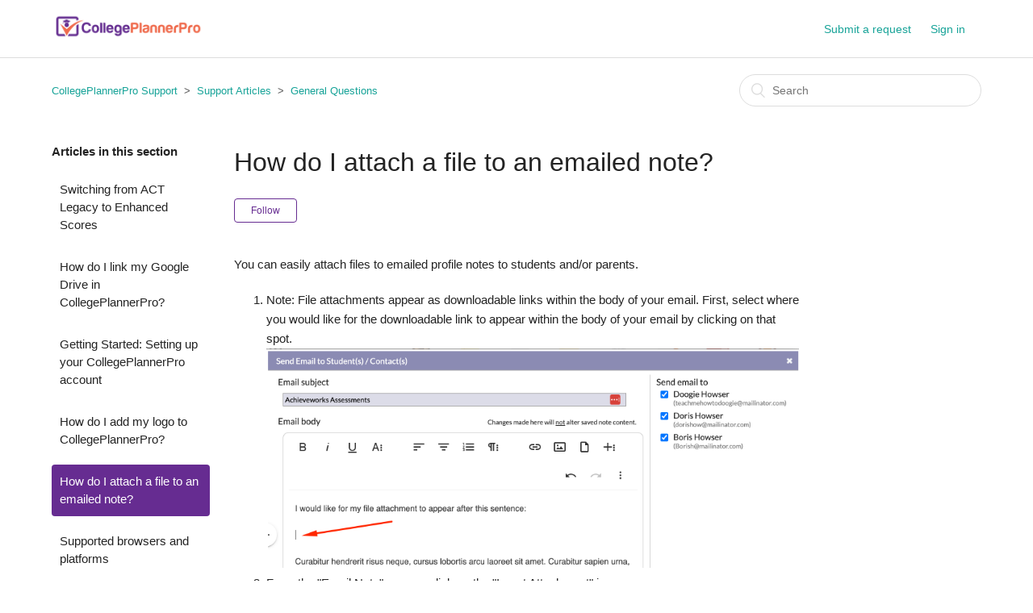

--- FILE ---
content_type: text/html; charset=utf-8
request_url: https://support.collegeplannerpro.com/hc/en-us/articles/17769368930715-How-do-I-attach-a-file-to-an-emailed-note
body_size: 5726
content:
<!DOCTYPE html>
<html dir="ltr" lang="en-US">
<head>
  <meta charset="utf-8" />
  <!-- v26880 -->


  <title>How do I attach a file to an emailed note? &ndash; CollegePlannerPro Support</title>

  <meta name="csrf-param" content="authenticity_token">
<meta name="csrf-token" content="">

  <meta name="description" content="You can easily attach files to emailed profile notes to students and/or parents.   Note: File attachments appear as downloadable links..." /><meta property="og:image" content="https://support.collegeplannerpro.com/hc/theming_assets/01HZPCMN2ADE2WP9ZCY92R75F4" />
<meta property="og:type" content="website" />
<meta property="og:site_name" content="CollegePlannerPro Support" />
<meta property="og:title" content="How do I attach a file to an emailed note?" />
<meta property="og:description" content="You can easily attach files to emailed profile notes to students and/or parents. 

Note: File attachments appear as downloadable links within the body of your email. First, select where you would l..." />
<meta property="og:url" content="https://support.collegeplannerpro.com/hc/en-us/articles/17769368930715-How-do-I-attach-a-file-to-an-emailed-note" />
<link rel="canonical" href="https://support.collegeplannerpro.com/hc/en-us/articles/17769368930715-How-do-I-attach-a-file-to-an-emailed-note">
<link rel="alternate" hreflang="en-us" href="https://support.collegeplannerpro.com/hc/en-us/articles/17769368930715-How-do-I-attach-a-file-to-an-emailed-note">
<link rel="alternate" hreflang="x-default" href="https://support.collegeplannerpro.com/hc/en-us/articles/17769368930715-How-do-I-attach-a-file-to-an-emailed-note">

  <link rel="stylesheet" href="//static.zdassets.com/hc/assets/application-f34d73e002337ab267a13449ad9d7955.css" media="all" id="stylesheet" />
    <!-- Entypo pictograms by Daniel Bruce — www.entypo.com -->
    <link rel="stylesheet" href="//static.zdassets.com/hc/assets/theming_v1_support-e05586b61178dcde2a13a3d323525a18.css" media="all" />
  <link rel="stylesheet" type="text/css" href="/hc/theming_assets/127517/299994/style.css?digest=26357687924123">

  <link rel="icon" type="image/x-icon" href="/hc/theming_assets/01HZPCMN6P666FM7WQGQ4FJ71B">

    <script src="//static.zdassets.com/hc/assets/jquery-ed472032c65bb4295993684c673d706a.js"></script>
    <script async src="https://www.googletagmanager.com/gtag/js?id=G-CS3DEQMSRH"></script>
<script>
  window.dataLayer = window.dataLayer || [];
  function gtag(){dataLayer.push(arguments);}
  gtag('js', new Date());
  gtag('config', 'G-CS3DEQMSRH');
</script>


  <meta content="width=device-width, initial-scale=1.0, maximum-scale=1.0, user-scalable=0" name="viewport" />

  <script type="text/javascript" src="/hc/theming_assets/127517/299994/script.js?digest=26357687924123"></script>
</head>
<body class="">
  
  
  

  <header class="header">
  <div class="logo">
    <a title="Home" href="/hc/en-us">
      <img src="/hc/theming_assets/01HZPCMN2ADE2WP9ZCY92R75F4" alt="Logo">
    </a>
  </div>
  <div class="nav-wrapper">
    <span class="icon-menu"></span>
    <nav class="user-nav" id="user-nav">
      <!---->
      <a class="submit-a-request" href="/hc/en-us/requests/new">Submit a request</a>
    </nav>
      <a class="login" data-auth-action="signin" role="button" rel="nofollow" title="Opens a dialog" href="https://collegeplannerpro.zendesk.com/access?brand_id=299994&amp;return_to=https%3A%2F%2Fsupport.collegeplannerpro.com%2Fhc%2Fen-us%2Farticles%2F17769368930715-How-do-I-attach-a-file-to-an-emailed-note&amp;locale=en-us">Sign in</a>

  </div>
</header>



  <main role="main">
    <div class="container-divider"></div>
<div class="container">
  <nav class="sub-nav">
    <ol class="breadcrumbs">
  
    <li title="CollegePlannerPro Support">
      
        <a href="/hc/en-us">CollegePlannerPro Support</a>
      
    </li>
  
    <li title="Support Articles">
      
        <a href="/hc/en-us/categories/204124668-Support-Articles">Support Articles</a>
      
    </li>
  
    <li title="General Questions">
      
        <a href="/hc/en-us/sections/206469108-General-Questions">General Questions</a>
      
    </li>
  
</ol>

    <form role="search" class="search" data-search="" action="/hc/en-us/search" accept-charset="UTF-8" method="get"><input type="hidden" name="utf8" value="&#x2713;" autocomplete="off" /><input type="hidden" name="category" id="category" value="204124668" autocomplete="off" />
<input type="search" name="query" id="query" placeholder="Search" aria-label="Search" /></form>
  </nav>

  <div class="article-container" id="article-container">
    <section class="article-sidebar">
      <section class="section-articles collapsible-sidebar">
        <h3 class="collapsible-sidebar-title sidenav-title">Articles in this section</h3>
        <ul>
          
            <li>
              <a href="/hc/en-us/articles/43330936949147-Switching-from-ACT-Legacy-to-Enhanced-Scores" class="sidenav-item ">Switching from ACT Legacy to Enhanced Scores</a>
            </li>
          
            <li>
              <a href="/hc/en-us/articles/42211410202779-How-do-I-link-my-Google-Drive-in-CollegePlannerPro" class="sidenav-item ">How do I link my Google Drive in CollegePlannerPro?</a>
            </li>
          
            <li>
              <a href="/hc/en-us/articles/229668548-Getting-Started-Setting-up-your-CollegePlannerPro-account" class="sidenav-item ">Getting Started: Setting up your CollegePlannerPro account</a>
            </li>
          
            <li>
              <a href="/hc/en-us/articles/229668688-How-do-I-add-my-logo-to-CollegePlannerPro" class="sidenav-item ">How do I add my logo to CollegePlannerPro?</a>
            </li>
          
            <li>
              <a href="/hc/en-us/articles/17769368930715-How-do-I-attach-a-file-to-an-emailed-note" class="sidenav-item current-article">How do I attach a file to an emailed note?</a>
            </li>
          
            <li>
              <a href="/hc/en-us/articles/4409170616731-Supported-browsers-and-platforms" class="sidenav-item ">Supported browsers and platforms</a>
            </li>
          
            <li>
              <a href="/hc/en-us/articles/360042264772-Members-Only-Facebook-Group" class="sidenav-item ">Members-Only Facebook Group</a>
            </li>
          
            <li>
              <a href="/hc/en-us/articles/229668528-How-do-I-link-my-mobile-phone-with-CollegePlannerPro" class="sidenav-item ">How do I link my mobile phone with CollegePlannerPro?</a>
            </li>
          
            <li>
              <a href="/hc/en-us/articles/229668788-How-do-I-email-a-Note" class="sidenav-item ">How do I email a Note?</a>
            </li>
          
            <li>
              <a href="/hc/en-us/articles/229668468-How-do-I-view-an-emailed-Note" class="sidenav-item ">How do I view an emailed Note?</a>
            </li>
          
        </ul>
        
          <a href="/hc/en-us/sections/206469108-General-Questions" class="article-sidebar-item">See more</a>
        
      </section>
    </section>

    <article class="article">
   
      <header class="article-header">
        <h1 title="How do I attach a file to an emailed note?" class="article-title">
          How do I attach a file to an emailed note?
          
        </h1>

<!--
				<div class="article-author">
          <div class="avatar article-avatar">
            
            <img src="https://secure.gravatar.com/avatar/562e47c801dc6e70a93071071842b5a5?default=https%3A%2F%2Fassets.zendesk.com%2Fhc%2Fassets%2Fdefault_avatar.png&amp;r=g" alt="Avatar" class="user-avatar"/>
          </div>
					<div class="article-meta">
            
              Ray Babul
            

            <div class="article-updated meta-data">Updated <time datetime="2025-07-30T18:41:42Z" title="2025-07-30T18:41:42Z" data-datetime="relative">July 30, 2025 18:41</time></div>
          </div>
        </div>
-->

        <a class="article-subscribe" title="Opens a sign-in dialog" rel="nofollow" role="button" data-auth-action="signin" aria-selected="false" href="/hc/en-us/articles/17769368930715-How-do-I-attach-a-file-to-an-emailed-note/subscription.html">Follow</a>
      </header>

      <section class="article-info">
        <div class="article-content">
          <div class="article-body"><p>You can easily attach files to emailed profile notes to students and/or parents.&nbsp;</p>
<ol>
<li>Note: File attachments appear as downloadable links within the body of your email. First, select where you would like for the downloadable link to appear within the body of your email by clicking on that spot.<img src="/hc/article_attachments/17769281771163" /></li>
<li>From the "Email Note" screen, click on the "Insert Attachment" icon<img src="/hc/article_attachments/17769125380379" /></li>
<li>Drag and drop the file you wish to include in your email or click on the window to open your computer's file browser to select your file.<img src="/hc/article_attachments/17769175569051" width="450" height="272" /></li>
<li>Once your file has been uploaded, the link to access your attachment will appear in the body of your email as shown below <img src="/hc/article_attachments/17769341171099" /></li>
</ol></div>

                    
          
          
          <div class="article-attachments">
            <ul class="attachments">
              
            </ul>
          </div>
        </div>
      </section>

      <footer>
        <div class="article-footer">
          <div class="article-share">
  <ul class="share">
    <li><a href="https://www.facebook.com/share.php?title=How+do+I+attach+a+file+to+an+emailed+note%3F&u=https%3A%2F%2Fsupport.collegeplannerpro.com%2Fhc%2Fen-us%2Farticles%2F17769368930715-How-do-I-attach-a-file-to-an-emailed-note" class="share-facebook">Facebook</a></li>
    <li><a href="https://twitter.com/share?lang=en&text=How+do+I+attach+a+file+to+an+emailed+note%3F&url=https%3A%2F%2Fsupport.collegeplannerpro.com%2Fhc%2Fen-us%2Farticles%2F17769368930715-How-do-I-attach-a-file-to-an-emailed-note" class="share-twitter">Twitter</a></li>
    <li><a href="https://www.linkedin.com/shareArticle?mini=true&source=CollegePlannerPro+Support&title=How+do+I+attach+a+file+to+an+emailed+note%3F&url=https%3A%2F%2Fsupport.collegeplannerpro.com%2Fhc%2Fen-us%2Farticles%2F17769368930715-How-do-I-attach-a-file-to-an-emailed-note" class="share-linkedin">LinkedIn</a></li>
  </ul>

</div>
          
        </div>
        
          <div class="article-votes">
            <span class="article-votes-question">Was this article helpful?</span>
            <div class="article-votes-controls" role='radiogroup'>
              <a class="button article-vote article-vote-up" data-helper="vote" data-item="article" data-type="up" data-id="17769368930715" data-upvote-count="4" data-vote-count="4" data-vote-sum="4" data-vote-url="/hc/en-us/articles/17769368930715/vote" data-value="null" data-label="4 out of 4 found this helpful" data-selected-class="null" aria-selected="false" role="radio" rel="nofollow" title="Yes" href="#"></a>
              <a class="button article-vote article-vote-down" data-helper="vote" data-item="article" data-type="down" data-id="17769368930715" data-upvote-count="4" data-vote-count="4" data-vote-sum="4" data-vote-url="/hc/en-us/articles/17769368930715/vote" data-value="null" data-label="4 out of 4 found this helpful" data-selected-class="null" aria-selected="false" role="radio" rel="nofollow" title="No" href="#"></a>
            </div>
            <small class="article-votes-count">
              <span class="article-vote-label" data-helper="vote" data-item="article" data-type="label" data-id="17769368930715" data-upvote-count="4" data-vote-count="4" data-vote-sum="4" data-vote-url="/hc/en-us/articles/17769368930715/vote" data-value="null" data-label="4 out of 4 found this helpful">4 out of 4 found this helpful</span>
            </small>
          </div>
        

        <div class="article-more-questions">
          Have more questions? <a href="/hc/en-us/requests/new">Submit a request</a>
        </div>
        <div class="article-return-to-top">
          <a href="#article-container">Return to top<span class="icon-arrow-up"></span></a>
        </div>
      </footer>

      <section class="article-relatives">
        <div data-recent-articles></div>
        
  <section class="related-articles">
    
      <h3 class="related-articles-title">Related articles</h3>
    
    <ul>
      
        <li>
          <a href="/hc/en-us/related/click?data=[base64]%3D--99976da6fe6d655cae0f7bb1de2e518514d6a37b" rel="nofollow">Supported browsers and platforms</a>
        </li>
      
        <li>
          <a href="/hc/en-us/related/click?data=BAh7CjobZGVzdGluYXRpb25fYXJ0aWNsZV9pZGwrCO%[base64]%3D%3D--830e20741c8e36327646b2d4a17983d5e2245149" rel="nofollow">SAT/ACT Resources Module - powered by ArborBridge</a>
        </li>
      
        <li>
          <a href="/hc/en-us/related/click?data=[base64]" rel="nofollow">How do I import College deadlines into my account?</a>
        </li>
      
        <li>
          <a href="/hc/en-us/related/click?data=[base64]%3D--e8a22c4e11ddb91c4e44117a89c19dc04f052f51" rel="nofollow">What is the source of the college data in CollegePlannerPro?</a>
        </li>
      
        <li>
          <a href="/hc/en-us/related/click?data=[base64]%3D%3D--8d41d3c58c7e314ca2ca5b0cb5b6a8ebb770d991" rel="nofollow">Deadlines &amp; Requirements in Comparative Reports</a>
        </li>
      
    </ul>
  </section>


      </section>
      <div class="article-comments" id="article-comments">
        <section class="comments">
          <header class="comment-overview">
            <h3 class="comment-heading">
              Comments
            </h3>
            <p class="comment-callout">0 comments</p>
            
          </header>

          <ul id="comments" class="comment-list">
            
          </ul>

          

          

          <p class="comment-callout">Article is closed for comments.</p>
        </section>
      </div>
    </article>
  </div>
</div>

  </main>

  <footer class="footer">
  <div class="footer-inner">
    <a title="Home" href="/hc/en-us">CollegePlannerPro Support</a>

    <div class="footer-language-selector">
      
    </div>
  </div>
</footer>



  <!-- / -->

  
  <script src="//static.zdassets.com/hc/assets/en-us.bbb3d4d87d0b571a9a1b.js"></script>
  

  <script type="text/javascript">
  /*

    Greetings sourcecode lurker!

    This is for internal Zendesk and legacy usage,
    we don't support or guarantee any of these values
    so please don't build stuff on top of them.

  */

  HelpCenter = {};
  HelpCenter.account = {"subdomain":"collegeplannerpro","environment":"production","name":"CollegePlannerPro Support"};
  HelpCenter.user = {"identifier":"da39a3ee5e6b4b0d3255bfef95601890afd80709","email":null,"name":"","role":"anonymous","avatar_url":"https://assets.zendesk.com/hc/assets/default_avatar.png","is_admin":false,"organizations":[],"groups":[]};
  HelpCenter.internal = {"asset_url":"//static.zdassets.com/hc/assets/","web_widget_asset_composer_url":"https://static.zdassets.com/ekr/snippet.js","current_session":{"locale":"en-us","csrf_token":null,"shared_csrf_token":null},"usage_tracking":{"event":"article_viewed","data":"[base64]","url":"https://support.collegeplannerpro.com/hc/activity"},"current_record_id":"17769368930715","current_record_url":"/hc/en-us/articles/17769368930715-How-do-I-attach-a-file-to-an-emailed-note","current_record_title":"How do I attach a file to an emailed note?","current_text_direction":"ltr","current_brand_id":299994,"current_brand_name":"CollegePlannerPro Support","current_brand_url":"https://collegeplannerpro.zendesk.com","current_brand_active":true,"current_path":"/hc/en-us/articles/17769368930715-How-do-I-attach-a-file-to-an-emailed-note","show_autocomplete_breadcrumbs":true,"user_info_changing_enabled":false,"has_user_profiles_enabled":false,"has_end_user_attachments":true,"user_aliases_enabled":false,"has_anonymous_kb_voting":true,"has_multi_language_help_center":true,"show_at_mentions":false,"embeddables_config":{"embeddables_web_widget":false,"embeddables_help_center_auth_enabled":false,"embeddables_connect_ipms":false},"answer_bot_subdomain":"static","gather_plan_state":"subscribed","has_article_verification":false,"has_gather":true,"has_ckeditor":false,"has_community_enabled":false,"has_community_badges":false,"has_community_post_content_tagging":false,"has_gather_content_tags":false,"has_guide_content_tags":true,"has_user_segments":true,"has_answer_bot_web_form_enabled":false,"has_garden_modals":false,"theming_cookie_key":"hc-da39a3ee5e6b4b0d3255bfef95601890afd80709-2-preview","is_preview":false,"has_search_settings_in_plan":true,"theming_api_version":1,"theming_settings":{"color_1":"rgba(102, 44, 145, 1)","color_2":"#ffffff","color_3":"rgba(35, 35, 35, 1)","color_4":"rgba(23, 163, 152, 1)","color_5":"#ffffff","font_1":"-apple-system, BlinkMacSystemFont, 'Segoe UI', Helvetica, Arial, sans-serif","font_2":"-apple-system, BlinkMacSystemFont, 'Segoe UI', Helvetica, Arial, sans-serif","logo":"/hc/theming_assets/01HZPCMN2ADE2WP9ZCY92R75F4","favicon":"/hc/theming_assets/01HZPCMN6P666FM7WQGQ4FJ71B","homepage_background_image":"/hc/theming_assets/01HZPCMNBV9A4Q7FGG646RDWZA","community_background_image":"/hc/theming_assets/01HZPCMP3373CXWPPTK63WHW4E","community_image":"/hc/theming_assets/01HZPCMPM8NNDW08F590FRBX47"},"has_pci_credit_card_custom_field":false,"help_center_restricted":false,"is_assuming_someone_else":false,"flash_messages":[],"user_photo_editing_enabled":true,"user_preferred_locale":"en-us","base_locale":"en-us","login_url":"https://collegeplannerpro.zendesk.com/access?brand_id=299994\u0026return_to=https%3A%2F%2Fsupport.collegeplannerpro.com%2Fhc%2Fen-us%2Farticles%2F17769368930715-How-do-I-attach-a-file-to-an-emailed-note","has_alternate_templates":false,"has_custom_statuses_enabled":true,"has_hc_generative_answers_setting_enabled":true,"has_generative_search_with_zgpt_enabled":false,"has_suggested_initial_questions_enabled":false,"has_guide_service_catalog":false,"has_service_catalog_search_poc":false,"has_service_catalog_itam":false,"has_csat_reverse_2_scale_in_mobile":false,"has_knowledge_navigation":false,"has_unified_navigation":false,"has_unified_navigation_eap_access":false,"has_csat_bet365_branding":false,"version":"v26880","dev_mode":false};
</script>

  
  <script src="//static.zdassets.com/hc/assets/moment-3b62525bdab669b7b17d1a9d8b5d46b4.js"></script>
  <script src="//static.zdassets.com/hc/assets/hc_enduser-9d4172d9b2efbb6d87e4b5da3258eefa.js"></script>
  
  
</body>
</html>